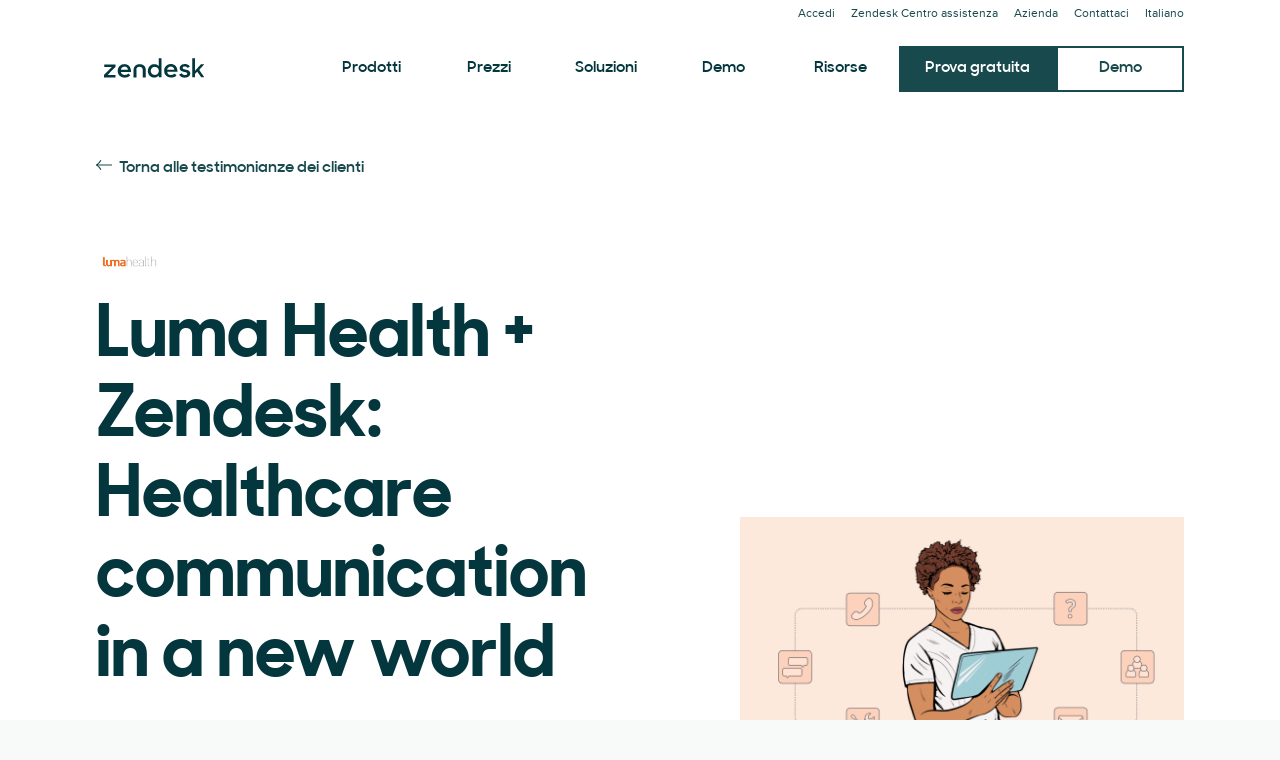

--- FILE ---
content_type: application/javascript; charset=UTF-8
request_url: https://www.zendesk.com/web-assets/_next/static/qIK-BuiBpMuvWLMDRsl3v/_buildManifest.js
body_size: 5640
content:
self.__BUILD_MANIFEST=function(s,e,a,c,t,i,n,r,u,g,l,p,o,d,f,m,b,k,h,j,v,y,w,x,_,q,z,I,L,B,F,A,D,E,M,N,S,T,U,C,P,G,H,J,K,O,Q,R,V,W,X,Y){return{__rewrites:{afterFiles:[{has:V,source:"/:nextInternalLocale(us|au|br|de|dk|es|fr|gb|hk|it|in|jp|kr|mx|nl|se|sg|tw)/newsroom/",destination:"/:nextInternalLocale/newsroom/page/1"}],beforeFiles:[{has:V,source:"/:locale/web-assets/_next/:chunk*",destination:"/_next/:chunk*"},{has:[{type:G,key:H,value:"480a"}],source:J,destination:"/:nextInternalLocale/register-variant-480a/"},{has:[{type:G,key:H,value:"480b"}],source:J,destination:"/:nextInternalLocale/register-variant-480b/"},{has:[{type:G,key:H,value:"484"}],source:J,destination:"/:nextInternalLocale/register-variant-484/"}],fallback:[]},"/":[q,s,e,a,c,t,i,n,r,u,g,l,p,o,d,f,m,b,k,h,j,v,y,w,z,I,x,_,L,"static/chunks/pages/index-b7925a08bc746b7e.js"],"/404":[q,s,e,a,c,t,i,n,r,u,g,l,p,o,d,f,m,b,k,h,j,v,y,w,z,I,x,_,L,"static/chunks/pages/404-31d3c7ed762fe45b.js"],"/500":[q,s,e,a,c,t,i,n,r,u,g,l,p,o,d,f,m,b,k,h,j,v,y,w,z,I,x,_,L,"static/chunks/pages/500-a4baa38cf5788315.js"],"/_error":[q,s,e,a,c,t,i,n,r,u,g,l,p,o,d,f,m,b,k,h,j,v,y,w,z,I,x,_,L,"static/chunks/pages/_error-31c94df042f1a38b.js"],"/aem/[[...slugs]]":[q,s,e,a,c,t,i,n,r,u,g,l,p,o,d,f,m,b,k,h,j,v,y,w,z,I,x,_,L,"static/chunks/pages/aem/[[...slugs]]-df3db5ebc0a7730d.js"],"/biz-challenge-iframe-form":[s,e,a,c,t,i,n,r,u,g,l,p,o,d,f,m,b,k,h,j,v,y,w,x,_,"static/chunks/pages/biz-challenge-iframe-form-46654f3750e1a9dd.js"],"/blog":[s,e,a,c,t,i,n,r,u,g,l,p,o,d,f,m,b,k,h,j,v,y,w,F,x,_,"static/chunks/pages/blog-cb6d6a06d4340027.js"],"/blog/page/[slug]":[s,e,a,c,t,i,n,r,u,g,l,p,o,d,f,m,b,k,h,j,v,y,w,F,x,_,"static/chunks/pages/blog/page/[slug]-23fd52edd83be9a0.js"],"/blog/search":[s,e,a,c,t,i,n,r,u,g,l,p,o,d,f,m,b,k,h,j,v,y,w,F,T,K,x,_,"static/chunks/pages/blog/search-047e6aed25cfe5a1.js"],"/blog/tags/[...slugs]":[s,e,a,c,t,i,n,r,u,g,l,p,o,d,f,m,b,k,h,j,v,y,w,F,x,_,"static/chunks/pages/blog/tags/[...slugs]-7ca0ab44cfa4122a.js"],"/blog/[slug]":[s,e,a,c,t,i,n,r,u,g,l,p,o,d,f,m,b,k,h,j,v,y,w,F,D,x,_,W,"static/chunks/pages/blog/[slug]-1cedb3a4d5a19fb4.js"],"/business/[[...slugs]]":[q,s,e,a,c,t,i,n,r,u,g,l,p,o,d,f,m,b,k,h,j,v,y,w,z,I,x,_,L,"static/chunks/pages/business/[[...slugs]]-ffb7ffab89d6c127.js"],"/ca/[[...slugs]]":[q,s,e,a,c,t,i,n,r,u,g,l,p,o,d,f,m,b,k,h,j,v,y,w,z,I,x,_,L,"static/chunks/pages/ca/[[...slugs]]-b5e015a253638136.js"],"/campaigns/[[...slugs]]":[q,s,e,a,c,t,i,n,r,u,g,l,p,o,d,f,m,b,k,h,j,v,y,w,z,I,x,_,L,"static/chunks/pages/campaigns/[[...slugs]]-dd1978dad71faf24.js"],"/collaboration":[s,e,a,c,t,i,n,r,u,g,l,p,o,d,f,m,b,k,h,j,v,y,w,A,N,x,_,"static/chunks/pages/collaboration-8e97529998d22a56.js"],"/company":[q,s,e,a,c,t,i,n,r,u,g,l,p,o,d,f,m,b,k,h,j,v,y,w,z,I,x,_,L,"static/chunks/pages/company-cae339c6f052b8ac.js"],"/company/belonging":[q,s,e,a,c,t,i,n,r,u,g,l,p,o,d,f,m,b,k,h,j,v,y,w,z,I,x,_,L,"static/chunks/pages/company/belonging-f0f670683e015cb5.js"],"/company/careers":[q,s,e,a,c,t,i,n,r,u,g,l,p,o,d,f,m,b,k,h,j,v,y,w,z,I,x,_,L,"static/chunks/pages/company/careers-d167a365c581c453.js"],"/company/events":[s,e,a,c,t,i,n,r,u,g,l,p,o,d,f,m,b,k,h,j,v,y,w,A,F,x,_,"static/chunks/pages/company/events-f1e91e8b13bbbe6d.js"],"/company/legal":[s,e,a,c,t,i,n,r,u,g,l,p,o,d,f,m,b,k,h,j,v,y,w,x,_,"static/chunks/pages/company/legal-b0e52c26ceeac90f.js"],"/company/management-team":[q,s,e,a,c,t,i,n,r,u,g,l,p,o,d,f,m,b,k,h,j,v,y,w,z,I,x,_,L,"static/chunks/pages/company/management-team-0f11f20e64ef2741.js"],"/company/press":[s,e,a,c,t,i,n,r,u,g,l,p,o,d,f,m,b,k,h,j,v,y,w,"static/chunks/90702-8b9d097da7d94dcf.js",x,_,"static/chunks/pages/company/press-424a8504c514828b.js"],"/company/press/[slug]":[s,e,a,c,t,i,n,r,u,g,l,p,o,d,f,m,b,k,h,j,v,y,w,F,x,_,"static/chunks/pages/company/press/[slug]-88ebff3ec833ec51.js"],"/company/press-releases":[s,e,a,c,t,i,n,r,u,g,l,p,o,d,f,m,b,k,h,j,v,y,w,x,_,"static/chunks/pages/company/press-releases-064cf63f43ecb534.js"],"/company/sustainability":[q,s,e,a,c,t,i,n,r,u,g,l,p,o,d,f,m,b,k,h,j,v,y,w,z,I,x,_,L,"static/chunks/pages/company/sustainability-e92359361c69c79e.js"],"/company/ventures":[q,s,e,a,c,t,i,n,r,u,g,l,p,o,d,f,m,b,k,h,j,v,y,w,z,I,x,_,L,"static/chunks/pages/company/ventures-1c53b5470b55fd32.js"],"/company/[...slugs]":[s,e,a,c,t,i,n,r,u,g,l,p,o,d,f,m,b,k,h,j,v,y,w,x,_,"static/chunks/pages/company/[...slugs]-a84cef5b7e328d8a.js"],"/contact":[q,s,e,a,c,t,i,n,r,u,g,l,p,o,d,f,m,b,k,h,j,v,y,w,z,I,x,_,L,"static/chunks/pages/contact-013d298a607845fc.js"],"/contact-a":[q,s,e,a,c,t,i,n,r,u,g,l,p,o,d,f,m,b,k,h,j,v,y,w,z,I,x,_,L,"static/chunks/pages/contact-a-9ad2531d2652dfa5.js"],"/contact-a/form":[q,s,e,a,c,t,i,n,r,u,g,l,p,o,d,f,m,b,k,h,j,v,y,w,z,I,x,_,L,"static/chunks/pages/contact-a/form-8c1c204cc4752c68.js"],"/customer/[slug]":[s,e,a,c,t,i,n,r,u,g,l,p,o,d,f,m,b,k,h,j,v,y,w,A,F,N,S,x,_,"static/chunks/pages/customer/[slug]-6f11634c3941165e.js"],"/customer-experience":[q,s,e,a,c,t,i,n,r,u,g,l,p,o,d,f,m,b,k,h,j,v,y,w,z,I,x,_,L,"static/chunks/pages/customer-experience-ac6927e9b9d2fb2a.js"],"/customer-experience/customer-service":[q,s,e,a,c,t,i,n,r,u,g,l,p,o,d,f,m,b,k,h,j,v,y,w,z,I,x,_,L,"static/chunks/pages/customer-experience/customer-service-619f95fed797aa81.js"],"/customer-experience/professional-services":[q,s,e,a,c,t,i,n,r,u,g,l,p,o,d,f,m,b,k,h,j,v,y,w,z,I,x,_,L,"static/chunks/pages/customer-experience/professional-services-7fbc96d33cd1fde2.js"],"/customer-experience/[slug]":[s,e,a,c,t,i,n,r,u,g,l,p,o,d,f,m,b,k,h,j,v,y,w,F,D,x,_,B,W,"static/chunks/pages/customer-experience/[slug]-6e27a76f493a493f.js"],"/datasubjectrequest":[E,s,e,a,c,t,i,n,r,u,g,l,p,o,d,f,m,b,k,h,j,v,y,w,"static/chunks/70821-7b1db73f0ad34335.js",x,_,M,U,"static/chunks/pages/datasubjectrequest-bb950d81ff1fb99e.js"],"/demo":[q,s,e,a,c,t,i,n,r,u,g,l,p,o,d,f,m,b,k,h,j,v,y,w,z,I,x,_,L,"static/chunks/pages/demo-451b0d206cd15048.js"],"/demo/ondemand":[q,s,e,a,c,t,i,n,r,u,g,l,p,o,d,f,m,b,k,h,j,v,y,w,z,I,x,_,L,"static/chunks/pages/demo/ondemand-6ade01e44244149e.js"],"/demo/webinar/sell-demo":[s,e,a,c,t,i,n,r,u,g,l,p,o,d,f,m,b,k,h,j,v,y,w,S,x,_,"static/chunks/pages/demo/webinar/sell-demo-3021b4d12a256272.js"],"/demo/webinar/service-demo":[s,e,a,c,t,i,n,r,u,g,l,p,o,d,f,m,b,k,h,j,v,y,w,S,x,_,"static/chunks/pages/demo/webinar/service-demo-5b2c533db97ef882.js"],"/embeddables/[slug]":[s,e,a,c,t,i,n,r,u,g,l,p,o,d,f,m,b,k,h,j,v,y,w,x,_,B,"static/chunks/pages/embeddables/[slug]-2276baeeabaeeaa9.js"],"/employee-experience":[s,e,a,c,t,i,n,r,u,g,l,p,o,d,f,m,b,k,h,j,v,y,w,A,N,S,"static/chunks/97150-eae8cc87a4851188.js",x,_,"static/chunks/pages/employee-experience-331c9029f3e9c2fe.js"],"/employee-service":[q,s,e,a,c,t,i,n,r,u,g,l,p,o,d,f,m,b,k,h,j,v,y,w,z,I,x,_,L,"static/chunks/pages/employee-service-603c580fe87078c0.js"],"/employee-service/human-resources":[q,s,e,a,c,t,i,n,r,u,g,l,p,o,d,f,m,b,k,h,j,v,y,w,z,I,x,_,L,"static/chunks/pages/employee-service/human-resources-a17a140108b90595.js"],"/employee-service/itsm":[q,s,e,a,c,t,i,n,r,u,g,l,p,o,d,f,m,b,k,h,j,v,y,w,z,I,x,_,L,"static/chunks/pages/employee-service/itsm-906cbbe57fe00257.js"],"/employee-service/itsm/[slug]":[s,e,a,c,t,i,n,r,u,g,l,p,o,d,f,m,b,k,h,j,v,y,w,x,_,B,"static/chunks/pages/employee-service/itsm/[slug]-40895c74fb469088.js"],"/enterprise/[slug]":[s,e,a,c,t,i,n,r,u,g,l,p,o,d,f,m,b,k,h,j,v,y,w,x,_,B,"static/chunks/pages/enterprise/[slug]-bcabca5399a4e47b.js"],"/external/[[...slugs]]":[q,s,e,a,c,t,i,n,r,u,g,l,p,o,d,f,m,b,k,h,j,v,y,w,z,I,x,_,L,"static/chunks/pages/external/[[...slugs]]-f7ad497cc2302aa6.js"],"/foleon-lead-iframe-form":[s,e,a,c,t,i,n,r,u,g,l,p,o,d,f,m,b,k,h,j,v,y,w,x,_,"static/chunks/pages/foleon-lead-iframe-form-0e57c335e2ddb58f.js"],"/help-center-closed":[q,s,e,a,c,t,i,n,r,u,g,l,p,o,d,f,m,b,k,h,j,v,y,w,z,I,x,_,L,"static/chunks/pages/help-center-closed-af3d4c7ea89d5bf2.js"],"/help-desk-software/[slug]":[s,e,a,c,t,i,n,r,u,g,l,p,o,d,f,m,b,k,h,j,v,y,w,x,_,B,"static/chunks/pages/help-desk-software/[slug]-bdbbf85a8a7e2b10.js"],"/iframe-form-startups":[s,e,a,c,t,i,n,r,u,g,l,p,o,d,f,m,b,k,h,j,v,y,w,x,_,X,"static/chunks/pages/iframe-form-startups-f5c73f76a2640071.js"],"/impressum":[s,e,a,c,t,i,n,r,u,g,l,p,o,d,f,m,b,k,h,j,v,y,w,x,_,"static/chunks/pages/impressum-0af839626872486c.js"],"/industries/[[...slugs]]":[q,s,e,a,c,t,i,n,r,u,g,l,p,o,d,f,m,b,k,h,j,v,y,w,z,I,x,_,L,"static/chunks/pages/industries/[[...slugs]]-daa6acf153d139a2.js"],"/instapage-form-contact":[s,e,a,c,t,i,n,r,u,g,l,p,o,d,f,m,b,k,h,j,v,y,w,x,_,"static/chunks/pages/instapage-form-contact-dc5dcfce44bdd9f5.js"],"/instapage-form-content":[s,e,a,c,t,i,n,r,u,g,l,p,o,d,f,m,b,k,h,j,v,y,w,x,_,"static/chunks/pages/instapage-form-content-b8f9007ae2ee65d1.js"],"/instapage-form-demo":[s,e,a,c,t,i,n,r,u,g,l,p,o,d,f,m,b,k,h,j,v,y,w,x,_,"static/chunks/pages/instapage-form-demo-02d36a53cda05e1d.js"],"/instapage-form-demo-teaser":[s,e,a,c,t,i,n,r,u,g,l,p,o,d,f,m,b,k,h,j,v,y,w,x,_,"static/chunks/pages/instapage-form-demo-teaser-3d6b0b77a32bd2d6.js"],"/instapage-form-newsletter":[s,e,a,c,t,i,n,r,u,g,l,p,o,d,f,m,b,k,h,j,v,y,w,x,_,"static/chunks/pages/instapage-form-newsletter-c9a46d04c8489baa.js"],"/instapage-form-startups":[s,e,a,c,t,i,n,r,u,g,l,p,o,d,f,m,b,k,h,j,v,y,w,x,_,X,"static/chunks/pages/instapage-form-startups-ed0a4f6efb95c94c.js"],"/instapage-form-trial-teaser":[s,e,a,c,t,i,n,r,u,g,l,p,o,d,f,m,b,k,h,j,v,y,w,x,_,"static/chunks/pages/instapage-form-trial-teaser-cddb1c11a5c15940.js"],"/instapage-form-trial-teaser-sell":[s,e,a,c,t,i,n,r,u,g,l,p,o,d,f,m,b,k,h,j,v,y,w,x,_,"static/chunks/pages/instapage-form-trial-teaser-sell-af1c5a248651ea6d.js"],"/instapage-form-trial-teaser-suite":[s,e,a,c,t,i,n,r,u,g,l,p,o,d,f,m,b,k,h,j,v,y,w,x,_,"static/chunks/pages/instapage-form-trial-teaser-suite-e314539d8832e765.js"],"/instapage-form-trial-teaser-suite-inline":[s,e,a,c,t,i,n,r,u,g,l,p,o,d,f,m,b,k,h,j,v,y,w,x,_,"static/chunks/pages/instapage-form-trial-teaser-suite-inline-86cd5e9c495c5287.js"],"/instapage-form-webinar":[s,e,a,c,t,i,n,r,u,g,l,p,o,d,f,m,b,k,h,j,v,y,w,x,_,"static/chunks/pages/instapage-form-webinar-7a4576b2ea0babd5.js"],"/instapage-iframe-startups-sso":[s,e,a,c,t,i,n,r,u,g,l,p,o,d,f,m,b,k,h,j,v,y,w,Y,x,_,"static/chunks/pages/instapage-iframe-startups-sso-b374c3d9c52a5a11.js"],"/instapage-iframe-trial-sso":[s,e,a,c,t,i,n,r,u,g,l,p,o,d,f,m,b,k,h,j,v,y,w,Y,x,_,"static/chunks/pages/instapage-iframe-trial-sso-9957b054cadebe34.js"],"/internal-help-desk/[slug]":[s,e,a,c,t,i,n,r,u,g,l,p,o,d,f,m,b,k,h,j,v,y,w,x,_,B,"static/chunks/pages/internal-help-desk/[slug]-8589c0bdee5c955f.js"],"/intro-tour":[s,e,a,c,t,i,n,r,u,g,l,p,o,d,f,m,b,k,h,j,v,y,w,x,_,"static/chunks/pages/intro-tour-3fd2b8b2a2d820ac.js"],"/login":[q,s,e,a,c,t,i,n,r,u,g,l,p,o,d,f,m,b,k,h,j,v,y,w,z,I,x,_,L,"static/chunks/pages/login-7864ead5ec937c82.js"],"/lp/[[...slugs]]":[q,s,e,a,c,t,i,n,r,u,g,l,p,o,d,f,m,b,k,h,j,v,y,w,z,I,x,_,L,"static/chunks/pages/lp/[[...slugs]]-336e4d2931ed2076.js"],"/marketplace":[E,s,e,a,c,t,i,n,r,u,g,l,p,o,d,f,m,b,k,h,j,v,y,w,T,O,Q,x,_,M,U,R,"static/chunks/pages/marketplace-d3bc164029e56e3b.js"],"/marketplace/[directory]":[E,s,e,a,c,t,i,n,r,u,g,l,p,o,d,f,m,b,k,h,j,v,y,w,T,O,Q,K,x,_,M,U,R,"static/chunks/pages/marketplace/[directory]-7b49b5e17f30f96d.js"],"/marketplace/[directory]/[...listing]":[E,s,e,a,c,t,i,n,r,u,g,l,p,o,d,f,m,b,k,h,j,v,y,w,A,D,T,O,Q,"static/chunks/69003-b9549cb810df5325.js",x,_,M,U,R,"static/chunks/pages/marketplace/[directory]/[...listing]-c5fcf1ee9c48b0da.js"],"/newsroom/articles/[slug]":[s,e,a,c,t,i,n,r,u,g,l,p,o,d,f,m,b,k,h,j,v,y,w,F,x,_,"static/chunks/pages/newsroom/articles/[slug]-affba81bb113374f.js"],"/newsroom/media-resources":[q,s,e,a,c,t,i,n,r,u,g,l,p,o,d,f,m,b,k,h,j,v,y,w,z,I,x,_,L,"static/chunks/pages/newsroom/media-resources-c09756fe9089c6d9.js"],"/newsroom/page/[slug]":[s,e,a,c,t,i,n,r,u,g,l,p,o,d,f,m,b,k,h,j,v,y,w,F,x,_,"static/chunks/pages/newsroom/page/[slug]-8401c6286e4c3ef0.js"],"/newsroom/press-releases":[s,e,a,c,t,i,n,r,u,g,l,p,o,d,f,m,b,k,h,j,v,y,w,x,_,"static/chunks/pages/newsroom/press-releases-aa15b542f88994fb.js"],"/newsroom/press-releases/[slug]":[s,e,a,c,t,i,n,r,u,g,l,p,o,d,f,m,b,k,h,j,v,y,w,F,x,_,"static/chunks/pages/newsroom/press-releases/[slug]-c9e7a6da6308ace6.js"],"/newsroom/search":[s,e,a,c,t,i,n,r,u,g,l,p,o,d,f,m,b,k,h,j,v,y,w,F,T,K,x,_,"static/chunks/pages/newsroom/search-c3a8a9f7efb5b5fc.js"],"/newsroom/tags/[...slugs]":[s,e,a,c,t,i,n,r,u,g,l,p,o,d,f,m,b,k,h,j,v,y,w,F,x,_,"static/chunks/pages/newsroom/tags/[...slugs]-3188ee9144f0d0a0.js"],"/org":[q,s,e,a,c,t,i,n,r,u,g,l,p,o,d,f,m,b,k,h,j,v,y,w,z,I,x,_,L,"static/chunks/pages/org-fadc01a34c1c3ed0.js"],"/partner/[[...slugs]]":[q,s,e,a,c,t,i,n,r,u,g,l,p,o,d,f,m,b,k,h,j,v,y,w,z,I,x,_,L,"static/chunks/pages/partner/[[...slugs]]-629a881233625711.js"],"/platform/[[...slugs]]":[q,s,e,a,c,t,i,n,r,u,g,l,p,o,d,f,m,b,k,h,j,v,y,w,z,I,x,_,L,"static/chunks/pages/platform/[[...slugs]]-e36b7dfbc9a9cba6.js"],"/pricing":[q,s,e,a,c,t,i,n,r,u,g,l,p,o,d,f,m,b,k,h,j,v,y,w,z,I,x,_,L,"static/chunks/pages/pricing-4869ea00d7af30d2.js"],"/pricing/employee-service-pricing":[q,s,e,a,c,t,i,n,r,u,g,l,p,o,d,f,m,b,k,h,j,v,y,w,z,I,x,_,L,"static/chunks/pages/pricing/employee-service-pricing-f79fbd31fed30d52.js"],"/pricing/employee-service-pricing-variant-518":[q,s,e,a,c,t,i,n,r,u,g,l,p,o,d,f,m,b,k,h,j,v,y,w,z,I,x,_,L,"static/chunks/pages/pricing/employee-service-pricing-variant-518-22ffd0a87e09ebfd.js"],"/pricing/featured":[E,s,e,a,c,t,i,n,r,u,g,l,p,o,d,f,m,b,k,h,j,v,y,w,A,D,C,x,_,M,P,"static/chunks/pages/pricing/featured-e427145cb54d45cd.js"],"/pricing/featured-variant-518":[q,s,e,a,c,t,i,n,r,u,g,l,p,o,d,f,m,b,k,h,j,v,y,w,z,I,x,_,L,"static/chunks/pages/pricing/featured-variant-518-97d0672f2c5e1bb9.js"],"/pricing/internal":[E,s,e,a,c,t,i,n,r,u,g,l,p,o,d,f,m,b,k,h,j,v,y,w,A,D,C,x,_,M,P,"static/chunks/pages/pricing/internal-1501a104bcb297ab.js"],"/pricing/sales":[E,s,e,a,c,t,i,n,r,u,g,l,p,o,d,f,m,b,k,h,j,v,y,w,A,D,C,x,_,M,P,"static/chunks/pages/pricing/sales-5857bd5e065ed66b.js"],"/pricing/support":[E,s,e,a,c,t,i,n,r,u,g,l,p,o,d,f,m,b,k,h,j,v,y,w,A,D,C,x,_,M,P,"static/chunks/pages/pricing/support-69abae43da039307.js"],"/product/mobile":[s,e,a,c,t,i,n,r,u,g,l,p,o,d,f,m,b,k,h,j,v,y,w,A,N,S,x,_,"static/chunks/pages/product/mobile-4b0d2b8523c3b93c.js"],"/programs/[[...slugs]]":[q,s,e,a,c,t,i,n,r,u,g,l,p,o,d,f,m,b,k,h,j,v,y,w,z,I,x,_,L,"static/chunks/pages/programs/[[...slugs]]-1341319a1336c810.js"],"/quality-assurance/[slug]":[s,e,a,c,t,i,n,r,u,g,l,p,o,d,f,m,b,k,h,j,v,y,w,x,_,B,"static/chunks/pages/quality-assurance/[slug]-202cbafb89650460.js"],"/register":[s,e,a,c,t,i,n,r,u,g,l,p,o,d,f,m,b,k,h,j,v,y,w,x,_,"static/chunks/pages/register-f2492c8cfd5d96a5.js"],"/repeatcustomer":[s,e,a,c,t,i,n,r,u,g,l,p,o,d,f,m,b,k,h,j,v,y,w,x,_,"static/chunks/pages/repeatcustomer-13af987e111e89db.js"],"/resilience":[s,e,a,c,t,i,n,r,u,g,l,p,o,d,f,m,b,k,h,j,v,y,w,"static/chunks/19557-50f247ea181718e4.js",x,_,"static/chunks/pages/resilience-ec00db757bdf332c.js"],"/sell":[s,e,a,c,t,i,n,r,u,g,l,p,o,d,f,m,b,k,h,j,v,y,w,A,N,S,"static/chunks/83412-c1bc9d9013150d72.js",x,_,"static/chunks/pages/sell-804f4e6f10076f5a.js"],"/sell/crm/[slug]":[s,e,a,c,t,i,n,r,u,g,l,p,o,d,f,m,b,k,h,j,v,y,w,x,_,B,"static/chunks/pages/sell/crm/[slug]-ad5ebc00a93d786e.js"],"/sell/features":[s,e,a,c,t,i,n,r,u,g,l,p,o,d,f,m,b,k,h,j,v,y,w,A,x,_,"static/chunks/pages/sell/features-3fc94c6f5d8a3b9d.js"],"/sell/features/[slug]":[s,e,a,c,t,i,n,r,u,g,l,p,o,d,f,m,b,k,h,j,v,y,w,x,_,B,"static/chunks/pages/sell/features/[slug]-7dd85a56bd5fd8f0.js"],"/sell/industries/[slug]":[s,e,a,c,t,i,n,r,u,g,l,p,o,d,f,m,b,k,h,j,v,y,w,x,_,B,"static/chunks/pages/sell/industries/[slug]-3a0c3a4e838805b4.js"],"/sell/roles/[slug]":[s,e,a,c,t,i,n,r,u,g,l,p,o,d,f,m,b,k,h,j,v,y,w,x,_,B,"static/chunks/pages/sell/roles/[slug]-7e71bcb90cffe2c5.js"],"/sell/sales-engagement":[s,e,a,c,t,i,n,r,u,g,l,p,o,d,f,m,b,k,h,j,v,y,w,"static/chunks/26603-b6a445ad164d85d7.js",x,_,"static/chunks/pages/sell/sales-engagement-24ac0658b5b2c112.js"],"/sell/[slug]":[s,e,a,c,t,i,n,r,u,g,l,p,o,d,f,m,b,k,h,j,v,y,w,x,_,B,"static/chunks/pages/sell/[slug]-f50a32e148b7ab1c.js"],"/service":[q,s,e,a,c,t,i,n,r,u,g,l,p,o,d,f,m,b,k,h,j,v,y,w,z,I,x,_,L,"static/chunks/pages/service-d462346bdcb2ae6e.js"],"/service/ai":[q,s,e,a,c,t,i,n,r,u,g,l,p,o,d,f,m,b,k,h,j,v,y,w,z,I,x,_,L,"static/chunks/pages/service/ai-fd832d3561872de2.js"],"/service/ai/ai-agents":[q,s,e,a,c,t,i,n,r,u,g,l,p,o,d,f,m,b,k,h,j,v,y,w,z,I,x,_,L,"static/chunks/pages/service/ai/ai-agents-bd25d7dc814d4596.js"],"/service/ai/copilot":[q,s,e,a,c,t,i,n,r,u,g,l,p,o,d,f,m,b,k,h,j,v,y,w,z,I,x,_,L,"static/chunks/pages/service/ai/copilot-7eb8958540d93fca.js"],"/service/ai/[slug]":[s,e,a,c,t,i,n,r,u,g,l,p,o,d,f,m,b,k,h,j,v,y,w,x,_,B,"static/chunks/pages/service/ai/[slug]-8481f0e8b4702966.js"],"/service/analytics":[q,s,e,a,c,t,i,n,r,u,g,l,p,o,d,f,m,b,k,h,j,v,y,w,z,I,x,_,L,"static/chunks/pages/service/analytics-60a099b0986a7373.js"],"/service/analytics/[slug]":[s,e,a,c,t,i,n,r,u,g,l,p,o,d,f,m,b,k,h,j,v,y,w,x,_,B,"static/chunks/pages/service/analytics/[slug]-56391481d8a9cefe.js"],"/service/answer-bot/[slug]":[s,e,a,c,t,i,n,r,u,g,l,p,o,d,f,m,b,k,h,j,v,y,w,x,_,B,"static/chunks/pages/service/answer-bot/[slug]-1fecf871b8fa564b.js"],"/service/community-forum":[s,e,a,c,t,i,n,r,u,g,l,p,o,d,f,m,b,k,h,j,v,y,w,A,"static/chunks/93928-1090d3917e3c0512.js",x,_,"static/chunks/pages/service/community-forum-dce4630bf191f3a5.js"],"/service/comparison/[slug]":[s,e,a,c,t,i,n,r,u,g,l,p,o,d,f,m,b,k,h,j,v,y,w,x,_,B,"static/chunks/pages/service/comparison/[slug]-1e9a98ea096bc426.js"],"/service/contact-center":[q,s,e,a,c,t,i,n,r,u,g,l,p,o,d,f,m,b,k,h,j,v,y,w,z,I,x,_,L,"static/chunks/pages/service/contact-center-49d9a1c87ccf08ed.js"],"/service/customer-data-privacy-protection":[q,s,e,a,c,t,i,n,r,u,g,l,p,o,d,f,m,b,k,h,j,v,y,w,z,I,x,_,L,"static/chunks/pages/service/customer-data-privacy-protection-d8f5d521387854cf.js"],"/service/customer-experience/[slug]":[s,e,a,c,t,i,n,r,u,g,l,p,o,d,f,m,b,k,h,j,v,y,w,x,_,B,"static/chunks/pages/service/customer-experience/[slug]-2c15a7b7a5c49e41.js"],"/service/help-center/[slug]":[s,e,a,c,t,i,n,r,u,g,l,p,o,d,f,m,b,k,h,j,v,y,w,x,_,B,"static/chunks/pages/service/help-center/[slug]-66b91687c82f78d4.js"],"/service/help-desk-software/[slug]":[s,e,a,c,t,i,n,r,u,g,l,p,o,d,f,m,b,k,h,j,v,y,w,x,_,B,"static/chunks/pages/service/help-desk-software/[slug]-dad6d05580ae2c34.js"],"/service/knowledge":[q,s,e,a,c,t,i,n,r,u,g,l,p,o,d,f,m,b,k,h,j,v,y,w,z,I,x,_,L,"static/chunks/pages/service/knowledge-f1f7a9d17f397a9c.js"],"/service/messaging":[q,s,e,a,c,t,i,n,r,u,g,l,p,o,d,f,m,b,k,h,j,v,y,w,z,I,x,_,L,"static/chunks/pages/service/messaging-a3d566065a2324ba.js"],"/service/messaging/live-chat/[slug]":[s,e,a,c,t,i,n,r,u,g,l,p,o,d,f,m,b,k,h,j,v,y,w,x,_,B,"static/chunks/pages/service/messaging/live-chat/[slug]-138139de07603b0b.js"],"/service/messaging/whatsapp-facebook":[s,e,a,c,t,i,n,r,u,g,l,p,o,d,f,m,b,k,h,j,v,y,w,A,N,"static/chunks/7330-2119d8f90c32891c.js",x,_,"static/chunks/pages/service/messaging/whatsapp-facebook-d4b1c933057e5c3e.js"],"/service/messaging/[slug]":[s,e,a,c,t,i,n,r,u,g,l,p,o,d,f,m,b,k,h,j,v,y,w,x,_,B,"static/chunks/pages/service/messaging/[slug]-3fbb97614977dd07.js"],"/service/quality-assurance":[q,s,e,a,c,t,i,n,r,u,g,l,p,o,d,f,m,b,k,h,j,v,y,w,z,I,x,_,L,"static/chunks/pages/service/quality-assurance-5fa191bdb210f30d.js"],"/service/quality-assurance/[slug]":[s,e,a,c,t,i,n,r,u,g,l,p,o,d,f,m,b,k,h,j,v,y,w,x,_,B,"static/chunks/pages/service/quality-assurance/[slug]-dd7329cb546414da.js"],"/service/sandbox":[q,s,e,a,c,t,i,n,r,u,g,l,p,o,d,f,m,b,k,h,j,v,y,w,z,I,x,_,L,"static/chunks/pages/service/sandbox-d9415abbb921faf1.js"],"/service/ticketing-system":[q,s,e,a,c,t,i,n,r,u,g,l,p,o,d,f,m,b,k,h,j,v,y,w,z,I,x,_,L,"static/chunks/pages/service/ticketing-system-44fa0f60110f3950.js"],"/service/ticketing-system/documentation":[s,e,a,c,t,i,n,r,u,g,l,p,o,d,f,m,b,k,h,j,v,y,w,x,_,"static/chunks/pages/service/ticketing-system/documentation-e0c5729343a1eab8.js"],"/service/ticketing-system/[slug]":[s,e,a,c,t,i,n,r,u,g,l,p,o,d,f,m,b,k,h,j,v,y,w,x,_,B,"static/chunks/pages/service/ticketing-system/[slug]-ae77246db8b80646.js"],"/service/voice":[q,s,e,a,c,t,i,n,r,u,g,l,p,o,d,f,m,b,k,h,j,v,y,w,z,I,x,_,L,"static/chunks/pages/service/voice-0701f8f34b8a318a.js"],"/service/voice/talk-partner-edition":[s,e,a,c,t,i,n,r,u,g,l,p,o,d,f,m,b,k,h,j,v,y,w,A,D,N,S,x,_,"static/chunks/pages/service/voice/talk-partner-edition-9daa9bc94da37796.js"],"/service/voice/[slug]":[s,e,a,c,t,i,n,r,u,g,l,p,o,d,f,m,b,k,h,j,v,y,w,x,_,B,"static/chunks/pages/service/voice/[slug]-a3c293965b7e179d.js"],"/service/wfm/[slug]":[s,e,a,c,t,i,n,r,u,g,l,p,o,d,f,m,b,k,h,j,v,y,w,x,_,B,"static/chunks/pages/service/wfm/[slug]-519963f76c500166.js"],"/service/workforce-engagement-management":[q,s,e,a,c,t,i,n,r,u,g,l,p,o,d,f,m,b,k,h,j,v,y,w,z,I,x,_,L,"static/chunks/pages/service/workforce-engagement-management-89e3adb9979a7540.js"],"/service/workforce-management":[q,s,e,a,c,t,i,n,r,u,g,l,p,o,d,f,m,b,k,h,j,v,y,w,z,I,x,_,L,"static/chunks/pages/service/workforce-management-a0d35995af581ca2.js"],"/service/[slug]":[s,e,a,c,t,i,n,r,u,g,l,p,o,d,f,m,b,k,h,j,v,y,w,x,_,B,"static/chunks/pages/service/[slug]-01aefc04f7845447.js"],"/sitemap":[s,e,a,c,t,i,n,r,u,g,l,p,o,d,f,m,b,k,h,j,v,y,w,x,_,"static/chunks/pages/sitemap-a627bfe7317b529b.js"],"/smb/[slug]":[s,e,a,c,t,i,n,r,u,g,l,p,o,d,f,m,b,k,h,j,v,y,w,x,_,B,"static/chunks/pages/smb/[slug]-d005ff11dca05c22.js"],"/startups/apply":[s,e,a,c,t,i,n,r,u,g,l,p,o,d,f,m,b,k,h,j,v,y,w,x,_,"static/chunks/pages/startups/apply-0e58a9d50b2aff43.js"],"/startups/[slug]":[s,e,a,c,t,i,n,r,u,g,l,p,o,d,f,m,b,k,h,j,v,y,w,x,_,B,"static/chunks/pages/startups/[slug]-f336179b2a355590.js"],"/template":[s,e,a,c,t,i,n,r,u,g,l,p,o,d,f,m,b,k,h,j,v,y,w,x,_,"static/chunks/pages/template-53e41c0a7c79e1bd.js"],"/tier-three/[slug]":[s,e,a,c,t,i,n,r,u,g,l,p,o,d,f,m,b,k,h,j,v,y,w,x,_,B,"static/chunks/pages/tier-three/[slug]-f33397555fba8361.js"],"/trust-center":[q,s,e,a,c,t,i,n,r,u,g,l,p,o,d,f,m,b,k,h,j,v,y,w,z,I,x,_,L,"static/chunks/pages/trust-center-db744559ef9dc7ab.js"],"/web-widget":[q,s,e,a,c,t,i,n,r,u,g,l,p,o,d,f,m,b,k,h,j,v,y,w,z,I,x,_,L,"static/chunks/pages/web-widget-c2b0562dfa1a4fad.js"],"/webinars/[slug]":[s,e,a,c,t,i,n,r,u,g,l,p,o,d,f,m,b,k,h,j,v,y,w,F,x,_,"static/chunks/pages/webinars/[slug]-9eb6b47b6ba0283e.js"],"/what-is-zendesk":[q,s,e,a,c,t,i,n,r,u,g,l,p,o,d,f,m,b,k,h,j,v,y,w,z,I,x,_,L,"static/chunks/pages/what-is-zendesk-94b18b76f944aa34.js"],"/why-zendesk/customers":[s,e,a,c,t,i,n,r,u,g,l,p,o,d,f,m,b,k,h,j,v,y,w,A,F,x,_,"static/chunks/pages/why-zendesk/customers-4b556c684ffd193b.js"],"/zendesk-insights":[s,e,a,c,t,i,n,r,u,g,l,p,o,d,f,m,b,k,h,j,v,y,w,F,"static/chunks/78298-ccccca7df06a2f2f.js",x,_,"static/chunks/pages/zendesk-insights-d503d06f70f58e41.js"],sortedPages:["/","/404","/500","/_app","/_error","/aem/[[...slugs]]","/biz-challenge-iframe-form","/blog","/blog/page/[slug]","/blog/search","/blog/tags/[...slugs]","/blog/[slug]","/business/[[...slugs]]","/ca/[[...slugs]]","/campaigns/[[...slugs]]","/collaboration","/company","/company/belonging","/company/careers","/company/events","/company/legal","/company/management-team","/company/press","/company/press/[slug]","/company/press-releases","/company/sustainability","/company/ventures","/company/[...slugs]","/contact","/contact-a","/contact-a/form","/customer/[slug]","/customer-experience","/customer-experience/customer-service","/customer-experience/professional-services","/customer-experience/[slug]","/datasubjectrequest","/demo","/demo/ondemand","/demo/webinar/sell-demo","/demo/webinar/service-demo","/embeddables/[slug]","/employee-experience","/employee-service","/employee-service/human-resources","/employee-service/itsm","/employee-service/itsm/[slug]","/enterprise/[slug]","/external/[[...slugs]]","/foleon-lead-iframe-form","/help-center-closed","/help-desk-software/[slug]","/iframe-form-startups","/impressum","/industries/[[...slugs]]","/instapage-form-contact","/instapage-form-content","/instapage-form-demo","/instapage-form-demo-teaser","/instapage-form-newsletter","/instapage-form-startups","/instapage-form-trial-teaser","/instapage-form-trial-teaser-sell","/instapage-form-trial-teaser-suite","/instapage-form-trial-teaser-suite-inline","/instapage-form-webinar","/instapage-iframe-startups-sso","/instapage-iframe-trial-sso","/internal-help-desk/[slug]","/intro-tour","/login","/lp/[[...slugs]]","/marketplace","/marketplace/[directory]","/marketplace/[directory]/[...listing]","/newsroom/articles/[slug]","/newsroom/media-resources","/newsroom/page/[slug]","/newsroom/press-releases","/newsroom/press-releases/[slug]","/newsroom/search","/newsroom/tags/[...slugs]","/org","/partner/[[...slugs]]","/platform/[[...slugs]]","/pricing","/pricing/employee-service-pricing","/pricing/employee-service-pricing-variant-518","/pricing/featured","/pricing/featured-variant-518","/pricing/internal","/pricing/sales","/pricing/support","/product/mobile","/programs/[[...slugs]]","/quality-assurance/[slug]","/register","/repeatcustomer","/resilience","/sell","/sell/crm/[slug]","/sell/features","/sell/features/[slug]","/sell/industries/[slug]","/sell/roles/[slug]","/sell/sales-engagement","/sell/[slug]","/service","/service/ai","/service/ai/ai-agents","/service/ai/copilot","/service/ai/[slug]","/service/analytics","/service/analytics/[slug]","/service/answer-bot/[slug]","/service/community-forum","/service/comparison/[slug]","/service/contact-center","/service/customer-data-privacy-protection","/service/customer-experience/[slug]","/service/help-center/[slug]","/service/help-desk-software/[slug]","/service/knowledge","/service/messaging","/service/messaging/live-chat/[slug]","/service/messaging/whatsapp-facebook","/service/messaging/[slug]","/service/quality-assurance","/service/quality-assurance/[slug]","/service/sandbox","/service/ticketing-system","/service/ticketing-system/documentation","/service/ticketing-system/[slug]","/service/voice","/service/voice/talk-partner-edition","/service/voice/[slug]","/service/wfm/[slug]","/service/workforce-engagement-management","/service/workforce-management","/service/[slug]","/sitemap","/smb/[slug]","/startups/apply","/startups/[slug]","/template","/tier-three/[slug]","/trust-center","/web-widget","/webinars/[slug]","/what-is-zendesk","/why-zendesk/customers","/zendesk-insights"]}}("static/chunks/81287-ee806817306f63a3.js","static/chunks/29694-3ba2922805f213ca.js","static/chunks/22651-a4a7b7fcaf7a42f6.js","static/chunks/62669-f1594da6dfc17bdf.js","static/chunks/56390-a98cfa9768dcc9a8.js","static/chunks/45866-785b2d2a048a28cf.js","static/chunks/21095-67867a4f89e61360.js","static/chunks/24305-f6bd7ada5f8234ae.js","static/chunks/57650-f812a0a5e20289b1.js","static/chunks/85466-a6ffafad55e402ca.js","static/chunks/67710-0a88505c1d541de8.js","static/chunks/59590-b84c89a7f55b359c.js","static/chunks/84129-cdce07b26d8396b4.js","static/chunks/24144-05f8c609c93a5cf5.js","static/chunks/963-47b80872832a97b8.js","static/chunks/15408-6930afffdd916134.js","static/chunks/47758-1925a83cd75511c0.js","static/chunks/70084-d0d89dba8b11b3a1.js","static/chunks/89334-8324fca49711387b.js","static/chunks/4591-eac0cfd5b5ea9b5b.js","static/chunks/38506-33e773fa8cfabeb8.js","static/chunks/6446-3105633b6d5873c3.js","static/chunks/42198-95eeac716b8af50c.js","static/chunks/28338-2773662b6fb8c5fb.js","static/chunks/33208-8fa48f859717337a.js","static/chunks/fec483df-b3c5d29b019879f5.js","static/chunks/84969-0a44caa9a42547f4.js","static/chunks/83554-184f813f50fda49d.js","static/chunks/34943-75cd04ea1b630c1e.js","static/chunks/31821-6cac7ce7446e418c.js","static/chunks/95605-a531fecee09abeac.js","static/chunks/46066-7f3395c279a3d675.js","static/chunks/17870-d513bba30df99cca.js","static/chunks/e3585e01-e96e8ec7503ccb8a.js","static/chunks/5559-09c0bef6b11d8944.js","static/chunks/32748-e161f6e0e142d3f1.js","static/chunks/65816-cfc346d70948f54c.js","static/chunks/27369-5ced42b3cb78a4cc.js","static/chunks/33867-d1f6f7973b34e7be.js","static/chunks/95929-112a7b2752930b41.js","static/chunks/67079-2aab0778f7518404.js","query","variant","/:nextInternalLocale(us|au|br|de|dk|es|fr|gb|hk|it|in|jp|kr|mx|nl|se|sg|tw)/register/","static/chunks/36491-53961e5d2535c52a.js","static/chunks/13006-2104ef2e2ae90694.js","static/chunks/89096-163667ff25c9345e.js","static/chunks/83399-f7571a2fdbb43819.js",void 0,"static/chunks/40510-32bb1a404eab6530.js","static/chunks/75351-240d0b774a365e25.js","static/chunks/30455-f9a33eb034ce7599.js"),self.__BUILD_MANIFEST_CB&&self.__BUILD_MANIFEST_CB();

--- FILE ---
content_type: text/javascript; charset=utf-8
request_url: https://cdn.bizible.com/xdc.js?_biz_u=1ae5f7c3f9b04e14d2f801cad1ff0f3c&_biz_h=-1719904874&cdn_o=a&jsVer=4.25.11.25
body_size: 217
content:
(function () {
    BizTrackingA.XdcCallback({
        xdc: "1ae5f7c3f9b04e14d2f801cad1ff0f3c"
    });
})();
;


--- FILE ---
content_type: text/plain
request_url: https://c.6sc.co/?m=1
body_size: 194
content:
6suuid=8aaa3717043e13002433706971030000dda22600

--- FILE ---
content_type: application/javascript; charset=UTF-8
request_url: https://www.zendesk.com/web-assets/_next/static/chunks/pages/customer/%5Bslug%5D-6f11634c3941165e.js
body_size: 7893
content:
(self.webpackChunk_N_E=self.webpackChunk_N_E||[]).push([[66462,29344,86793],{86793:function(e,t,r){"use strict";Object.defineProperty(t,"__esModule",{value:!0});var n,o=r(10434),a=r(67294),i=(n=Object.create(null),a&&Object.keys(a).forEach(function(e){if("default"!==e){var t=Object.getOwnPropertyDescriptor(a,e);Object.defineProperty(n,e,t.get?t:{enumerable:!0,get:function(){return a[e]}})}}),n.default=a,Object.freeze(n));t.default=function(e){return i.createElement("svg",o({xmlns:"http://www.w3.org/2000/svg",width:16,height:16,viewBox:"0 0 16 16",fill:"currentColor"},e),i.createElement("path",{d:"m4.344 13.031 1.019-.665c-.709-1.463-2.26-2.97-3.413-3.767H16V7.402H1.861c1.197-.753 2.748-2.305 3.502-3.812l-1.019-.621C3.502 4.831 1.596 6.781 0 7.623v.753c1.64.842 3.502 2.792 4.344 4.654z"}))}},9283:function(e,t,r){"use strict";Object.defineProperty(t,"__esModule",{value:!0}),t.colors=void 0;var n=r(79672),o=r(77304),a=r(21036);t.colors={...a.colors,base:"dark",background:n.palette.kale,foreground:n.palette.white,primaryHue:n.palette.kale,dangerHue:n.palette.clifford,warningHue:n.palette.luke,successHue:n.palette.peppermint_patty,neutralHue:n.palette.totoro,chromeHue:n.palette.kale,backgroundAlt:n.palette.pale_kale,backgroundInvisible:{default:(0,o.transparentize)(n.palette.kale,0),hover:n.palette.pale_kale,active:n.palette.venusaur},button:{...a.colors.button,default:{background:n.palette.oat_milk,border:n.palette.oat_milk,hoverBackground:n.palette.karl,hoverText:n.palette.kale,text:n.palette.kale,disabled:{background:n.palette.astro,border:n.palette.astro,hoverBackground:n.palette.astro,hoverText:n.palette.white,text:n.palette.white}},secondary:{background:"transparent",border:n.palette.oat_milk,hoverBackground:n.palette.karl,hoverText:n.palette.kale,text:n.palette.oat_milk,disabled:{background:n.palette.astro,border:n.palette.astro,hoverBackground:n.palette.astro,hoverText:n.palette.white,text:n.palette.white}}},container:{default:n.palette.kale,hover:n.palette.pale_kale,active:n.palette.kale},heading:{default:n.palette.white},link:{default:n.palette.oat_milk,hover:n.palette.karl,primary:{default:n.palette.oat_milk,hover:n.palette.karl},secondary:{default:n.palette.oat_milk,hover:n.palette.karl},inline:{hover:n.palette.karl,visited:n.palette.oat_milk,hoverBackground:n.palette.transparent},disabled:n.palette.astro},modal:{backdrop:(0,o.transparentize)(n.palette.black,.6),background:n.palette.kale},primaryNav:{link:n.palette.white,logo:n.palette.white,icon:n.palette.white,dropdown:{background:n.palette.white,hoverBackground:n.palette.tofu,border:n.palette.kale,subheading:n.palette.totoro}},secondaryNav:{link:n.palette.oat_milk,dropdown:{link:n.palette.totoro,hoverLink:n.palette.kale}},formField:{checkboxBorder:n.palette.white},tooltip:{background:n.palette.oat_milk,text:n.palette.kale,icon:{color:n.palette.oat_milk,hover:n.palette.white}}}},51644:function(e,t,r){"use strict";Object.defineProperty(t,"__esModule",{value:!0}),t.greenhouseDark=void 0;var n=r(4591),o=r(9283);t.greenhouseDark=(e=n.greenhouse)=>({...e,colors:o.colors})},89850:function(e,t,r){(window.__NEXT_P=window.__NEXT_P||[]).push(["/customer/[slug]",function(){return r(72089)}])},29344:function(e,t,r){"use strict";r.r(t),r.d(t,{TileCard:function(){return q}});var n=r(85893),o=r(67294),a=r(45697),i=r.n(a),l=r(51759),s=r(69111),c=r(75575),d=r(91729),u=r(42662),p=r(57065),h=r(7258),f=r(32690),m=r(51895),g=r(567),x=r(43755),j=r(19521),b=r(77832),k=r(28606),v=r(26838),w=r(4591),y=r(15834);let C=j.default.img.withConfig({componentId:"sc-a4399c12-0"})(["aspect-ratio:1;object-fit:cover;"]),_=j.default.img.withConfig({componentId:"sc-a4399c12-1"})(["height:30px;max-width:100%;object-fit:contain;@media (min-width:","){height:26px;}@media (min-width:630px){height:38px;}@media (min-width:","){height:28px;}@media (min-width:930px){height:38px;}"],e=>{let{theme:t}=e;return t.breakpoints.sm},e=>{let{theme:t}=e;return t.breakpoints.md}),O=j.default.div.withConfig({componentId:"sc-a4399c12-2"})(["background-color:",";width:100%;height:100%;"],e=>{let{theme:t,bgColor:r}=e;return t.palette[r]}),T=j.default.ul.withConfig({componentId:"sc-a4399c12-3"})(["align-self:center;display:flex;flex-flow:row;justify-content:center;line-height:1;list-style:none;margin:0;padding:0;","{align-self:auto;justify-content:flex-start;}li{margin:0;padding:0 1rem;border-left:1px solid ",";&:first-child{border-left:none;padding-left:0;}&:last-child{padding-right:0;}}"],(0,b.Z)("up","sm",w.greenhouse),e=>{let{theme:t}=e;return t.palette.kale}),I=(0,j.css)(["content:' ';background:",";height:28px;width:28px;display:block;position:absolute;top:calc(50% - 14px);left:calc(50% - 14px);z-index:19;"],e=>{let{theme:t}=e;return t.colors.button.default.text}),B=(0,j.default)(y.l).withConfig({componentId:"sc-a4399c12-4"})(["height:0;padding-bottom:100%;button{position:relative;height:0;padding-bottom:100%;color:",";&:hover{color:",";}}&::after{","}"],e=>{let{theme:t}=e;return t.colors.link.default},e=>{let{theme:t}=e;return t.colors.link.hover},I),H=(0,j.default)(k.default).withConfig({componentId:"sc-a4399c12-5"})(["display:block;height:56px;width:56px;position:absolute;top:calc(50% - 28px);left:calc(50% - 28px);z-index:20;"]),S=(0,j.default)(v.default).withConfig({componentId:"sc-a4399c12-6"})(["display:block;height:56px;width:56px;position:absolute;top:calc(50% - 28px);left:calc(50% - 28px);z-index:20;color:",";"],e=>{let{theme:t}=e;return t.palette.white}),P=j.default.div.withConfig({componentId:"sc-a4399c12-7"})(["display:block;position:absolute;right:16px;top:16px;background-color:",";padding:8px 12px;"],e=>{let{theme:t}=e;return t.palette.white});_.defaultProps={theme:w.greenhouse},O.defaultProps={theme:w.greenhouse,bgColor:"nessie"},T.defaultProps={theme:w.greenhouse},B.defaultProps={theme:w.greenhouse},H.defaultProps={theme:w.greenhouse},S.defaultProps={theme:w.greenhouse};let z=e=>{let t;switch(e){case"customer":case"webinar":t="link_".concat(e);break;case"event":t="link_event_live";break;case"eventOndemand":t="link_event_ondemand";break;default:t=null}return t},A=e=>{var t;let{variant:r,dates:o}=e;return"event"===r&&(null==o?void 0:null===(t=o.start)||void 0===t?void 0:t.day)?(0,n.jsxs)(P,{children:[(0,n.jsx)(c.Heading,{variant:"h4",override:"p",children:o.start.day}),(0,n.jsx)(c.Heading,{variant:"h6",override:"p",children:o.start.month})]}):null},M=(0,o.forwardRef)((e,t)=>{let{dates:r,image:o,logos:a,link:i,supertitle:j,text:b,subtitle:k,title:v,tags:w,dataTags:y,videoId:I,variant:P="default",...M}=e,{t:q}=(0,l.Z)("tileCard"),N={isClickable:["default","event","eventOndemand"].includes(P),...M};N.isClickable&&!N.href&&(N.as="div",N.onClick=()=>{window.location.href=f.Multilingual.instance.getLocalizedHref(i)});let R={shape:o.shape||"rectangle",rotation:o.rotation||"90"},Z="default"===P?"h5":"h4",L=z(P),E=y?y.join(","):"";return(0,n.jsxs)(d.Card,{...N,"data-tags":E,ref:t,children:[(0,n.jsx)(u.Relationframe,{...(["event","eventOndemand","webinar"].includes(P)||o.shape&&o.rotation)&&R,children:I?(0,n.jsxs)(B,{videoId:I,children:[(0,n.jsx)(C,{...o}),(0,n.jsx)(H,{})]}):(0,n.jsxs)(n.Fragment,{children:[(null==o?void 0:o.src)?(0,n.jsx)(m.Z,{layout:"fill",...o}):(0,n.jsx)(O,{bgColor:(()=>{let e=["olive_oyl","bert","dorothy","ditto","ernie","baby_yoda","nessie"];return e[Math.floor(Math.random()*e.length)]})(),children:(0,n.jsx)(S,{})}),(0,n.jsx)(A,{variant:P,dates:r})]})}),"default"===P&&j&&(0,n.jsx)(x.N,{supertitle:j,isTileCard:!0}),"customer"===P&&!f.Multilingual.instance.isLocale("jp")&&j&&j.text&&(0,n.jsx)(c.Heading,{variant:"supertitle",override:"p",children:(0,s.decode)(j.text)}),a&&!f.Multilingual.instance.isLocale("jp")&&(0,n.jsx)(T,{children:a.map(e=>(0,n.jsx)("li",{children:(0,n.jsx)(_,{...e})},e.src))}),(0,n.jsx)(c.Heading,{variant:Z,override:"h3",children:i?(0,n.jsx)(g.r,{href:i,isInline:!0,style:{textDecoration:"none"},children:(0,s.decode)(v)}):(0,s.decode)(v)}),"webinar"===P&&(0,n.jsx)(c.Heading,{variant:"h6",override:"h4",children:(0,s.decode)(k)}),("event"===P||"eventOndemand"===P)&&(0,n.jsx)(c.Heading,{variant:"supertitle",children:(0,s.decode)(k)}),(["default","webinar","event","eventOndemand"].includes(P)||"customer"===P&&f.Multilingual.instance.isLocale("jp"))&&(0,n.jsx)(p.Text,{children:(0,s.decode)(b)}),w&&(0,n.jsx)(h.TagContainer,{children:w.map(e=>(0,n.jsx)(h.Tag,{href:e.href,children:(0,s.decode)(e.children)},e.key))}),L&&(0,n.jsx)(g.r,{hasArrowIcon:!0,href:i,size:"small",children:q(L)})]})});M.displayName="TileCard",M.propTypes={image:i().shape({src:i().string,alt:i().string,shape:u.Relationframe.propTypes.shape,rotation:u.Relationframe.propTypes.rotation}),logo:i().shape({src:i().string,alt:i().string}),logos:i().arrayOf(i().shape({"multi-customer-logo":i().string})),link:i().string,supertitle:i().shape({icon:i().string,link:i().string,linkText:i().string,text:i().string}),text:i().string,title:i().string,subtitle:i().string,tags:i().arrayOf(i().shape({href:i().string,children:i().string,key:i().string})),dataTags:i().arrayOf(i().string),videoId:i().string,variant:i().oneOf(["default","customer","event","eventOndemand","webinar"])};var q=M},43755:function(e,t,r){"use strict";r.d(t,{N:function(){return b}});var n=r(85893);r(67294);var o=r(45697),a=r.n(o),i=r(28088),l=r(69514),s=r(2045),c=r(88840),d=r(12022),u=r(82051),p=r(6748),h=r(35548),f=r(567),m=r(19521),g=r(75575);let x=(0,m.default)(g.Heading).withConfig({componentId:"sc-ca1478c-0"})(["color:",";a[data-garden-id='buttons.anchor']{font-weight:700;& > span{border-bottom:none;&:hover{border-bottom:2px solid ",";transition:none;}}}svg{width:11px;height:11px;margin-right:7px;}"],e=>{let{theme:t}=e;return t.palette.totoro},e=>{let{theme:t}=e;return t.colors.link.hover}),j=e=>{let{supertitle:t,isTileCard:r=!1,...o}=e,{icon:a,link:m,linkText:g,text:j}=t;return(0,n.jsxs)(x,{...o,variant:"supertitle",isTileCard:r,children:[m&&(0,n.jsxs)(n.Fragment,{children:[(0,n.jsxs)(f.r,{size:"xsmall",href:m,children:[(e=>{switch(e){case"post-type-article":return(0,n.jsx)(i.default,{});case"post-type-ebook":return(0,n.jsx)(l.default,{});case"post-type-event":return(0,n.jsx)(s.default,{});case"post-type-guide":return(0,n.jsx)(c.default,{});case"post-type-infographic":return(0,n.jsx)(d.default,{});case"post-type-podcast":return(0,n.jsx)(u.default,{});case"post-type-video":return(0,n.jsx)(p.default,{});case"post-type-whitepaper":return(0,n.jsx)(h.default,{});default:return}})(a),g]}),r&&(0,n.jsx)("br",{})]})," ",m&&j&&!r&&"•"," ",j]})};j.propTypes={supertitle:a().shape({icon:a().string,link:a().string,linkText:a().string,text:a().string}).isRequired,isTileCard:a().bool};var b=j},72089:function(e,t,r){"use strict";r.r(t),r.d(t,{__N_SSG:function(){return K},default:function(){return W}});var n=r(85893),o=r(15291),a=r(32690),i=r(29344),l=r(75989),s=r(33208),c=r(34580);r(67294);var d=r(51759),u=r(79952),p=r(69111),h=r(86793),f=r(77832),m=r(19521),g=r(72650),x=r(4591),j=r(32748),b=r(84129),k=r(88703),v=r(76641),w=r(567);let y=(0,m.default)(h.default).withConfig({componentId:"sc-7f78ffc2-0"})(["margin-bottom:-1px;margin-right:7px;"]),C=(0,m.default)(w.r).withConfig({componentId:"sc-7f78ffc2-1"})(["> span:not(:hover){border-color:transparent;}"]),_=(0,m.default)(g.LogotypeRow).withConfig({componentId:"sc-7f78ffc2-2"})(["flex-wrap:nowrap;margin-bottom:16px;max-width:100%;","{justify-content:start;}img{max-height:38px;max-width:","%;&:not(:first-of-type){border-left:1px solid ",";padding-left:16px;margin-left:-16px;}}"],(0,f.Z)("up","md",x.greenhouse),e=>{let{logos:t}=e;return 100/t.length},e=>{let{theme:t}=e;return t.palette.kale}),O=(0,m.default)(j.Quote).withConfig({componentId:"sc-7f78ffc2-3"})(["padding-left:2rem;padding-right:2rem;"]),T=(0,m.default)(b.Base).withConfig({componentId:"sc-7f78ffc2-4"})(["padding-bottom:0;"]),I=(0,m.default)(k.Col).withConfig({componentId:"sc-7f78ffc2-5"})([""," ","{.inline-image-container,.inline-video-container{margin:4rem -100px;text-align:center;}}.pull-quote{display:block;width:100%;float:left;margin:1.25rem 2rem 1.25rem 0;padding-left:1rem;border-left:4px solid ",";color:",";","{width:48%;}","{margin-left:-2rem;}.h3{margin-bottom:1rem;}.h3,.h6{font-weight:600;color:",";}& > span{display:block;}}h2,h3,h4,h5{clear:left;}"],e=>{let{isShortform:t,theme:r}=e;return t&&"\n    p {\n      font-size: ".concat(r.fontSizes.lg,";\n    }\n  ")},(0,f.Z)("up","md",x.greenhouse),e=>{let{theme:t}=e;return t.palette.popeye},e=>{let{theme:t}=e;return t.palette.popeye},(0,f.Z)("up","xs",x.greenhouse),(0,f.Z)("up","sm",x.greenhouse),e=>{let{theme:t}=e;return t.palette.popeye}),B=(0,m.default)(v.SocialBlock).withConfig({componentId:"sc-7f78ffc2-6"})(["ul{","{justify-content:center;}}"],(0,f.Z)("down","md",x.greenhouse)),H=(0,m.default)(k.Row).withConfig({componentId:"sc-7f78ffc2-7"})(["background-color:",";",""],e=>{let{theme:t}=e;return t.palette.white},e=>{let{isProductsSection:t}=e;return t&&"\n    padding: 3rem;\n\n    h2 {\n      margin-bottom: 2rem;\n    }\n  "});H.defaultProps={justifyContent:"center"};var S=r(75575),P=r(57065),z=r(77885),A=r(42662),M=r(91729),q=r(1150),N=r(65816),R=r(15834),Z=r(63641),L=r(74647),E=r(76974),F=r(35548);let D=(0,m.default)(S.Heading).withConfig({componentId:"sc-395ca7a7-0"})(["margin-bottom:30px;"]),G=m.default.img.withConfig({componentId:"sc-395ca7a7-1"})(["margin:0 auto 20px;box-shadow:",";max-width:300px;width:100%;"],e=>{let{theme:t}=e;return t.shadows.ss2}),V=m.default.div.withConfig({componentId:"sc-395ca7a7-2"})(["border:1px solid ",";margin-top:30px;padding:20px 20px 15px;text-align:left;li > p{margin-bottom:5px;}"],e=>{let{theme:t}=e;return t.palette.kale}),X=(0,m.default)(F.default).withConfig({componentId:"sc-395ca7a7-3"})([""]);var Q=r(26875);let U=e=>{let{gatedHeadline:t,gatedImage:r,gatedContent:o,gatedPDFLink:a,trackingParams:i,gate:s,formProps:c,...u}=e,{t:p}=(0,d.Z)(),{p:h}=(0,l.H9)(),[f,m,g,x,j]=(0,Q.o)(["Grid","Row","Col","LinkGroup","Text"]);return(0,n.jsx)(f,{...u,children:(0,n.jsxs)(m,{children:[(0,n.jsxs)(g,{md:6,lg:7,textAlign:"center",children:[t&&(0,n.jsx)(D,{variant:"h2",children:h(t)}),r&&(0,n.jsx)(G,{alt:"",src:r}),o&&(0,n.jsx)(V,{children:h(o)})]}),(0,n.jsx)(g,{md:6,lg:5,children:(0,n.jsxs)(Z.l,{onSubmit:()=>{(null==s?void 0:s.open)&&s.open(),a&&window.open(a,"_blank")},cookie:(null==s?void 0:s.cookie)&&s.cookie,submitText:"ダウンロード",success:(0,n.jsxs)(n.Fragment,{children:[(0,n.jsxs)(j,{children:["資料ダウンロードのお申し込みありがとうございます。",(0,n.jsx)("br",{}),"下記リンクからPDFをダウンロードいただけます。"]}),(0,n.jsx)(x,{isCenter:!0,children:a&&(0,n.jsxs)(w.r,{href:a,children:[(0,n.jsx)("span",{children:"ダウンロード"}),(0,n.jsx)(X,{})]})}),(0,n.jsx)(j,{children:"Zendeskでは実際に製品をお試しいただける無料トライアルをご用意しています。ソフトウェアのインストールは不要で、クレジットカードの登録も必要ありません。"}),(0,n.jsx)(j,{children:"ぜひ無料トライアルで、Zendeskの機能をご体感ください。"}),(0,n.jsxs)(x,{isCenter:!0,children:[(0,n.jsx)(w.r,{href:"/register/",isButton:!0,isExternal:!0,"data-location":"modal",children:p("header:primary_btn")}),(0,n.jsx)(w.r,{href:"/contact/",isButton:!0,isExternal:!0,variant:"secondary","data-location":"modal",children:"営業に相談する"})]})]}),trackingParams:i,...c,children:[(0,n.jsx)(L.k.FullName,{isTwoCol:!0}),(0,n.jsx)(E.Z,{}),(0,n.jsx)(L.k.PhoneNumber,{}),(0,n.jsx)(L.k.CompanyName,{}),(0,n.jsx)(L.k.JobTitle,{}),(0,n.jsx)(L.k.OptIn,{})]})})]})})};U.propTypes={};var $=r(2052);let J=e=>{var t;let r,{meta:c,attributes:h,id:f}=e,{t:m}=(0,d.Z)(),{p:g}=(0,l.H9)(h),x=(0,$.D)({}),j=a.Multilingual.instance.isLocale("jp")&&h["customer-post-gated"];j&&(r={legacyDataLayerEventName:"jp_customer_gated_form_submit",elqFormName:"wordpressStandard",hiddenCampaignId:h["sfdc-campaign-id"],lead_source_detail:h["lead-source-detail"],lead_source:h["lead-source"],sFDCOwnerIDLead1:h["sfdc-lead-owner"],legacyTrackingEventName:"JP_Customer_Gated_Form",legacyTrackingSiteCategory:"RegisterLead",trackingFunnelStage:"content"});let v=e=>{let{type:t="hero"}=e,r=h["is-multi-customer"]?h["multi-customer-logos"].map(e=>e["multi-customer-logo"]):[h["customer-main-logo-image-url"]];return"hero"===t&&r.length>3?null:(0,n.jsx)(_,{logos:r.map(e=>({image:e,name:""}))})},Z=!h["is-multi-customer"]&&h["customer-heading"]?" ".concat(m("customer:quote_caption_at")," ").concat(h["customer-heading"]):"";return(0,n.jsxs)(s.Z,{meta:c,attributes:h,id:f,children:[(0,n.jsxs)(b.Base,{bgColor:"white",children:[(0,n.jsx)(k.Row,{children:(0,n.jsx)(k.Col,{textAlignXs:"center",textAlignMd:"left",children:(0,n.jsxs)(C,{href:"/why-zendesk/customers/",size:"small",children:[(0,n.jsx)(y,{}),(0,n.jsx)("span",{children:m("customer:hero_index_link")})]})})}),(0,n.jsxs)(k.Row,{alignItems:"center",children:[(0,n.jsxs)(k.Col,{md:6,textAlignXs:"center",textAlignMd:"left",children:[(0,n.jsx)(v,{}),(0,n.jsx)(S.Heading,{variant:"h1",children:g("tagline")}),(0,n.jsx)(P.Text,{children:h[h["customer-is-legacy"]?"seoDescription":"customer-hero-copy"]}),j&&(0,n.jsx)($.z,{href:h["customer-post-gated-url"],isButton:!0,gate:x,modalProps:{width:"1024px","data-nmw-id":"global.ModalPresets.DownloadAssetModal"},modalChildren:(0,n.jsx)(U,{gatedHeadline:h["customer-post-gated-headline"],gatedImage:h["customer-post-gated-img"],gatedContent:h["customer-post-gated-content"],gatedPDFLink:h["customer-post-gated-url"],trackingParams:r,gate:x}),children:m("customer:gated_form_modal_btn")}),(0,n.jsx)(B,{socialObjects:[{name:"Twitter",url:(0,u.fZ)("twitter",h.shareLinks.twitter,h.title),icon:"twitter"},{name:"Facebook",url:(0,u.fZ)("facebook",h.shareLinks.facebook),icon:"facebook"},{name:"LinkedIn",url:(0,u.fZ)("linkedin",h.shareLinks.linkedin),icon:"linkedin"},{name:"RSS",url:a.Multilingual.instance.getLocalRSSFeed(),icon:"rss"}]}),(0,n.jsxs)(z.LinkGroup,{children:[h["customer-stat-button-text"]&&h["customer-stat-button-link"]&&(0,n.jsx)(w.r,{href:h["customer-stat-button-link"],isButton:!0,children:h["customer-stat-button-text"]}),h["customer-video-url"]?(0,n.jsx)(R.l,{videoId:h["customer-video-url"].replace(/(^[^?]*\/|\?.*$)/gi,""),children:m("customer:hero_video_link")}):h["customer-hero-secondary-cta-text"]&&h["customer-hero-secondary-cta-href"]&&(0,n.jsx)(w.r,{href:h["customer-hero-secondary-cta-href"],isButton:!0,variant:"secondary",children:h["customer-hero-secondary-cta-text"]})]})]}),(0,n.jsx)(k.Col,{md:5,offsetMd:1,textAlignXs:"center",textAlignMd:"left",children:h["customer-is-legacy"]?(0,n.jsx)(A.Relationframe,{shape:"square",children:(0,n.jsx)(o.E,{alt:h["customer-heading"],src:h["customer-main-bg-image-url"],layout:"fill"})}):(0,n.jsx)("img",{alt:h["customer-heading"],src:h["customer-main-bg-image-url"]})})]})]}),(h["quote-featured"]||h["customer-quote-2"]||h["customer-facts"])&&(0,n.jsxs)(b.Base,{bgColor:"tofu",children:[(h["quote-featured"]||h["customer-quote-2"])&&(0,n.jsxs)(H,{children:[h["quote-featured"]&&(0,n.jsx)(k.Col,{sm:12,md:h["customer-quote-2"]?6:8,children:(0,n.jsx)(O,{shouldUseBaseContainer:!1,blockQuote:h["quote-featured"],personName:(0,p.decode)(h["quote-author"]),jobTitle:g((0,p.decode)(h["quote-author-job"])+Z)})}),h["customer-quote-2"]&&(0,n.jsx)(k.Col,{sm:12,md:h["quote-featured"]?6:8,children:(0,n.jsx)(O,{shouldUseBaseContainer:!1,blockQuote:h["customer-quote-2"],personName:(0,p.decode)(h["customer-quote-2-author"]),jobTitle:g((0,p.decode)(h["customer-quote-2-author-job"])+Z)})})]}),Array.isArray(h["customer-facts"])&&h["customer-facts"].length&&h["customer-facts"].some(e=>e.supertitle)&&(0,n.jsx)(H,{children:h["customer-facts"].map(e=>(0,n.jsx)(k.Col,{children:(0,n.jsxs)(M.Card,{isCenter:!0,children:[(0,n.jsx)(S.Heading,{variant:"supertitle",children:e.supertitle}),(0,n.jsx)(P.Text,{children:e.text})]})},e.supertitle))})]}),Array.isArray(h["customer-stats"])&&h["customer-stats"].length&&h["customer-stats"].some(e=>e["customer-stat-title"])&&(0,n.jsx)(T,{bgColor:"white",children:(0,n.jsx)(k.Row,{children:h["customer-stats"].map(e=>"Highlights"!==e["customer-stat-title"]&&(0,n.jsx)(k.Col,{children:(0,n.jsx)(q.Stat,{color:"popeye",figure:e["customer-stat-value"],body:e["customer-stat-title"]})},e["customer-stat-title"]))})}),"modular"!==h["customer-template-type"]&&(0,n.jsx)(b.Base,{bgColor:"white",children:(0,n.jsx)(k.Row,{justifyContent:"center",children:(0,n.jsx)(I,{size:9,isShortform:"shortform"===h["customer-template-type"],children:g("content")})})}),"modular"===h["customer-template-type"]&&Array.isArray(h["customer-modules"])&&h["customer-modules"].length&&h["customer-modules"].map((e,t)=>{let{media:r,supertitle:o,headline:a,copy:i}=e;return(0,n.jsx)(b.Base,{isReverse:!(t%2),supertitle:o,heading:(0,n.jsx)(S.Heading,{variant:"h2",children:a}),text:(0,n.jsx)(P.Text,{children:g(i)}),contentUnderText:(0,n.jsxs)(n.Fragment,{children:[e["cta-text"]&&e["cta-href"]&&(0,n.jsx)(w.r,{href:e["cta-href"],size:"small",children:e["cta-text"]}),e["show-logos"]&&(0,n.jsx)(v,{type:"module"})]}),contentSide:/wistia\.(com|net)/.test(r)?(0,n.jsx)(N.VideoEmbed,{url:r}):(0,n.jsx)("img",{alt:"",src:r})},o)}),!!(null===(t=h.related)||void 0===t?void 0:t.length)&&(0,n.jsx)(b.Base,{bgColor:"white",heading:(0,n.jsx)(S.Heading,{variant:"h2",children:m("customer:related_heading")}),children:h.related.length>0&&(0,n.jsx)(k.Row,{children:h.related.map(e=>(0,n.jsx)(k.Col,{size:3,children:(0,n.jsx)(i.TileCard,{variant:"customer",...e})},e.key))})})]})};J.propTypes={...c.Z};var K=!0,W=J},34580:function(e,t,r){"use strict";var n=r(45697),o=r.n(n);let a={meta:o().shape({alternates:o().object}),attributes:o().objectOf(o().any),id:o().number};t.Z=a},69590:function(e){var t="undefined"!=typeof Element,r="function"==typeof Map,n="function"==typeof Set,o="function"==typeof ArrayBuffer&&!!ArrayBuffer.isView;e.exports=function(e,a){try{return function e(a,i){if(a===i)return!0;if(a&&i&&"object"==typeof a&&"object"==typeof i){var l,s,c,d;if(a.constructor!==i.constructor)return!1;if(Array.isArray(a)){if((l=a.length)!=i.length)return!1;for(s=l;0!=s--;)if(!e(a[s],i[s]))return!1;return!0}if(r&&a instanceof Map&&i instanceof Map){if(a.size!==i.size)return!1;for(d=a.entries();!(s=d.next()).done;)if(!i.has(s.value[0]))return!1;for(d=a.entries();!(s=d.next()).done;)if(!e(s.value[1],i.get(s.value[0])))return!1;return!0}if(n&&a instanceof Set&&i instanceof Set){if(a.size!==i.size)return!1;for(d=a.entries();!(s=d.next()).done;)if(!i.has(s.value[0]))return!1;return!0}if(o&&ArrayBuffer.isView(a)&&ArrayBuffer.isView(i)){if((l=a.length)!=i.length)return!1;for(s=l;0!=s--;)if(a[s]!==i[s])return!1;return!0}if(a.constructor===RegExp)return a.source===i.source&&a.flags===i.flags;if(a.valueOf!==Object.prototype.valueOf&&"function"==typeof a.valueOf&&"function"==typeof i.valueOf)return a.valueOf()===i.valueOf();if(a.toString!==Object.prototype.toString&&"function"==typeof a.toString&&"function"==typeof i.toString)return a.toString()===i.toString();if((l=(c=Object.keys(a)).length)!==Object.keys(i).length)return!1;for(s=l;0!=s--;)if(!Object.prototype.hasOwnProperty.call(i,c[s]))return!1;if(t&&a instanceof Element)return!1;for(s=l;0!=s--;)if(("_owner"!==c[s]&&"__v"!==c[s]&&"__o"!==c[s]||!a.$$typeof)&&!e(a[c[s]],i[c[s]]))return!1;return!0}return a!=a&&i!=i}(e,a)}catch(e){if((e.message||"").match(/stack|recursion/i))return console.warn("react-fast-compare cannot handle circular refs"),!1;throw e}}}},function(e){e.O(0,[81287,29694,22651,62669,56390,45866,21095,24305,57650,85466,67710,59590,84129,24144,963,15408,47758,70084,89334,4591,38506,6446,42198,46066,95605,32748,65816,28338,33208,92888,49774,40179],function(){return e(e.s=89850)}),_N_E=e.O()}]);

--- FILE ---
content_type: text/plain
request_url: https://c.6sc.co/?m=1
body_size: 194
content:
6suuid=8aaa3717043e13002433706971030000dda22600

--- FILE ---
content_type: text/plain
request_url: https://c.6sc.co/
body_size: 194
content:
6suuid=8aaa3717043e13002433706971030000dda22600